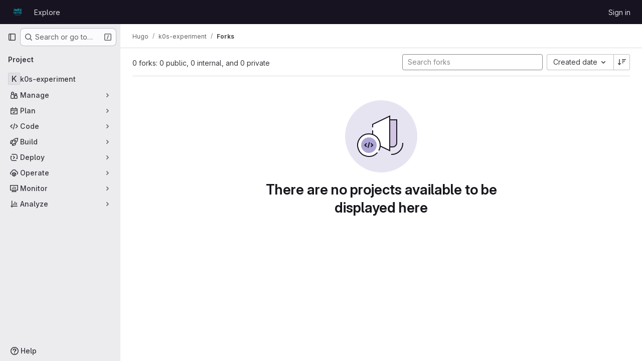

--- FILE ---
content_type: text/javascript; charset=utf-8
request_url: https://forge.liiib.re/assets/webpack/pages.projects.06615390.chunk.js
body_size: 62
content:
(this.webpackJsonp=this.webpackJsonp||[]).push([["pages.projects"],{240:function(e,p,s){s("HVBj"),e.exports=s("gjpc")}},[[240,"runtime","main","commons-pages.projects-pages.projects.activity-pages.projects.alert_management.details-pages.project-2e472f70"]]]);

--- FILE ---
content_type: image/svg+xml
request_url: https://forge.liiib.re/uploads/-/system/appearance/header_logo/1/logo-usage-vertical-tl.svg
body_size: 15831
content:
<?xml version="1.0" encoding="utf-8"?>
<!-- Generator: Adobe Illustrator 18.0.0, SVG Export Plug-In . SVG Version: 6.00 Build 0)  -->
<!DOCTYPE svg PUBLIC "-//W3C//DTD SVG 1.1//EN" "http://www.w3.org/Graphics/SVG/1.1/DTD/svg11.dtd">
<svg version="1.1" id="Calque_1_-_copie_4" xmlns="http://www.w3.org/2000/svg" xmlns:xlink="http://www.w3.org/1999/xlink" x="0px"
	 y="0px" viewBox="0 0 960 560" enable-background="new 0 0 960 560" xml:space="preserve">
<g style="fill: #0db4c7">
	<g>
		<g>
			<path d="M454,149c0,2.7-0.6,5.4-0.9,8.1c-0.6,3.9-0.9,7.5-0.9,11.4v48.3c0,5.7-1.8,11.4-5.1,16.5c-1.8,2.4-3.6,4.2-6.3,5.7
				c-2.4,1.8-5.1,2.4-8.4,2.4c-5.7,0-10.5-2.4-14.7-6.3c-2.1-1.8-3.9-3.9-5.7-6.3c-1.8-2.1-3.6-4.2-5.1-6.3
				c-3-4.2-8.4-11.4-16.8-21.3c-3.9-4.5-7.5-8.7-10.8-11.7c-3.3-3.3-5.7-4.8-7.5-5.1c0,8.4,0,17.1-0.3,25.5c0,3-0.3,6.3-0.3,9.6
				c0,2.7,0.3,5.4,1.2,8.1s1.2,5.4,1.2,8.1c0,1.8-0.6,3.6-1.8,5.1c-1.5,1.5-3.3,3-5.4,4.5c-4.5,2.7-8.4,4.2-12,4.2
				c-0.9-0.3-1.5-1.2-1.8-2.4c-0.9-2.7-1.5-5.7-2.1-8.7s-0.9-5.7-1.2-8.7c-1.2-9.6-2.4-19.2-3.6-28.8c-1.5-10.5-3.3-21-5.1-31.5
				c-0.6-3-1.2-6-1.8-9.3s-1.2-6.6-1.2-9.3c0-1.8,0.6-3.6,1.8-5.4c0.9-1.8,2.4-3.6,3.9-5.1c3.6-3.3,7.2-4.8,10.5-5.1
				c2.4,0,5.1,0.3,7.5,1.2c2.4,0.9,4.5,2.4,5.7,4.8c2.1,3.3,5.1,6,8.4,7.8c2.4,1.5,4.5,3.3,6.3,5.4c1.8,2.4,3.3,4.8,5.1,6.9
				c12,15.6,24.3,31.2,36.6,46.5c0.6-0.6,1.2-1.5,1.5-3c0.3-1.2,0.3-2.7,0.3-4.2c0-3.6,0-6.3,0-7.8v-35.1
				c0.3-12.9,6.6-19.5,19.2-19.8c2.1,0,4.2,1.5,6,3.6C453.1,144.5,454,147,454,149z"/>
			<path d="M543.4,174.5c0,10.8-3,21.6-8.7,33c-5.7,11.7-13.2,20.4-22.2,26.1c-2.7,1.5-7.5,3.9-14.4,6.9c-3.3,1.2-6,2.4-8.7,3.3
				c-2.7,1.2-4.5,1.8-5.7,1.8s-1.8-0.6-2.4-1.8c-0.6-0.9-0.9-1.8-1.2-2.7c-0.6-3-1.2-6.3-1.5-9.9c-0.6-3.3-0.9-6.6-1.2-9.9
				c-1.5-11.4-2.7-22.8-3.6-34.5c-1.2-10.8-2.1-21.6-2.7-32.4c-0.9-7.5-1.2-15.3-1.2-22.8c0-2.4,0.3-3.9,0.9-4.8
				c0.6-0.9,1.8-1.8,3.3-2.7c5.7-2.7,11.7-4.2,18-4.2c10.5,0,19.8,3.6,27.9,10.2c7.8,6.3,13.8,14.4,18,24
				C541.6,161,543.1,167.7,543.4,174.5z M519.4,177c-0.3-14.1-6.9-23.7-20.1-28.5c-1.5-0.6-2.7-0.9-4.2-1.2c-1.5,0-2.4,0.9-2.4,2.4
				c0,0.9,0,1.5,0.3,2.4c1.8,10.8,3,21.6,3,33c0.3,6,0.3,11.7,0.6,17.4c0,3.3-0.3,6.3-0.3,9.6c0,0.6,0,1.2,0.3,2.1
				c0,0.9,0.6,1.8,1.2,2.1c6-4.8,11.1-10.5,15.3-17.4C517.3,192,519.4,184.8,519.4,177z"/>
			<path d="M665.8,135c-1.5-0.9-3.6-1.5-6.3-1.8c-5.4-0.6-9.6-0.9-12.3-0.9c-5.4,0-11.1,0.9-16.8,2.7c-5.7,1.8-11.4,3-17.1,4.2
				c-0.9,0-1.8,0.3-2.4,0.6c-0.6,0-1.5,0.6-1.8,1.2c-0.9,0.9-1.5,2.4-1.5,4.5c0,1.5,0,3,0.3,4.5c-0.3,18.9-1.2,37.5-3,56.1
				c-0.6,6.9-0.9,13.8-0.9,20.7c0,2.7,0.3,5.4,0.9,8.1s1.8,5.1,3.9,7.2c3,2.7,7.5,5.4,13.5,8.1c3,1.2,5.7,2.4,8.7,3
				c2.7,0.6,4.8,1.2,6.6,1.2c5.7,0,9.9-2.1,13.2-5.7c3.3-3.6,4.8-8.1,4.8-13.8c0-1.8,0-3-0.3-3.9c-0.3-0.6-1.2-0.9-3-0.9
				c-8.4,0-15-1.5-19.8-5.1c-5.1-3.3-7.8-9.6-7.8-18.6c0-3,0.3-6,0.6-8.7h15.3c2.1,0,4.8-0.9,7.8-2.4c1.5-0.6,2.7-1.5,3.6-2.7
				c1.2-1.5,1.5-3.3,2.4-4.8s0.9-2.4-0.6-4.2c-1.2-1.2-2.1-1.2-3.6-1.5c-3.3,0-6-0.3-8.7-0.3c-4.8,0-9.9,0-15,0.3
				c0.3-11.1,0.6-21.9,0.6-32.7c1.2-0.3,2.7-0.3,3.9-0.3c3.3,0,6.6,0.3,9.9,0.6c3.3,0.6,6.6,0.9,9.9,0.9c0.9,0,2.1,0,3.3-0.3
				c1.2-0.3,2.1-0.6,2.7-0.9l11.1-8.7c0.6-0.6,0.9-1.5,0.9-2.4C668.5,137,667.6,135.9,665.8,135z"/>
			<g>
				<path d="M584.2,208.8c-0.3,4.5-4.8,16.8-12.3,14.7c-6.6-1.8-10.2-10.8-10.8-16.5c-1.5-13.5,1.5-31.5,0.9-44.7
					c-1.2-10.8-1.5-21.3-0.6-32.1c0.3-3.3,1.5-5.4,4.2-6.6c2.4-1.5,4.8-1.8,7.5-1.8c2.7,0.3,9.3,1.5,10.5,3.3
					c1.2,1.8,1.5,4.2,1.2,7.2c-0.6,7.8-1.2,15.6-1.8,23.4c-0.3,6-0.6,12-0.6,18.3c0.3,3.9,0.6,8.4,1.5,12.9
					C584.2,192,584.5,204.9,584.2,208.8z M587.5,246.9c-0.3,3.3-2.1,6.3-4.5,8.4c-2.7,2.1-10.2,3-13.8,3c-3-0.6-4.8-2.1-5.1-5.4
					c-0.3-2.7-0.6-5.4,0-8.1c0.3-3,1.5-5.7,3.6-7.8c2.1-1.8,9-2.7,12-2.4c3,0.3,5.1,1.8,6.3,4.2
					C587.2,241.2,587.8,243.9,587.5,246.9z"/>
			</g>
			<g>
				<path d="M296.5,175.8c0.3-4.5,0.3-17.7,5.1-19.2c9.3-2.7,17.4,10.5,18,16.2c1.5,13.5-1.5,31.5-0.9,44.7
					c1.2,10.8,1.5,21.3,0.6,32.1c-0.3,3.3-1.5,5.4-4.2,6.6c-2.4,1.5-9.3,1.8-12,1.8c-2.7-0.3-4.8-1.5-6-3.3s-1.5-4.2-1.2-7.2
					c0.6-7.8,1.2-15.6,1.8-23.4c0.3-6,0.6-12,0.6-18.3c-0.3-3.9-0.6-8.4-1.5-12.9C296.2,188,296.2,179.4,296.5,175.8z M293.2,133.2
					c0.3-3.3,2.1-6.3,4.5-8.4c2.7-2.1,5.7-3,9.3-3c3,0.6,9.3,2.1,9.6,5.4c0.3,2.7,0.6,5.4,0,8.1c-0.3,3-1.5,5.7-3.6,7.8
					c-2.1,1.8-9,2.7-12,2.4c-3-0.3-5.1-1.8-6.3-4.2C293.5,138.9,292.9,136.2,293.2,133.2z"/>
			</g>
		</g>
		<g>
			<path d="M403.9,317c0,4.2-0.3,8.4-0.9,13.2c-0.6,4.8-2.1,9-3.9,13.2c-1.8,4.2-4.2,7.5-7.5,9.9c-3.3,2.7-7.5,4.2-12.9,4.2
				c-11.1,0-18.9-3.3-22.8-9.9c-3.9-6.3-6-14.7-5.7-25.2c0-7.5,0.9-15,3.3-22.2c2.4-7.2,6.9-12.9,13.5-16.8
				c3.9-2.4,7.8-3.3,12.3-3.3c4.2,0,7.8,1.2,11.1,3.9c3,2.4,5.4,5.7,7.5,9.6C401.8,301.5,403.9,309.5,403.9,317z M385.6,326.7
				c0-3-0.6-6-1.2-9c-0.3-2.1-1.5-6-3-12c-0.6-2.7-1.5-4.8-2.4-6.9c-0.9-1.8-1.8-2.7-2.4-2.7c-2.1,0-3.6,0.9-4.8,2.1
				c-1.2,1.5-2.1,3-2.4,5.4c-0.9,4.8-1.2,8.7-1.2,12c0,2.1,0.3,4.5,0.6,7.2c0.3,3,0.9,6,1.8,8.7c0.9,2.7,2.1,5.4,3.9,7.2
				c1.8,2.1,4.2,3.3,6.9,3.3c0.9,0,1.8-0.6,2.4-2.1c0.6-1.5,0.9-3,1.5-4.8C385.3,331.2,385.6,328.5,385.6,326.7z"/>
			<path d="M414.4,301.8c0-2.7,0.9-5.4,3-8.1c1.8-3,3.6-5.4,5.4-7.5c1.5-1.8,3.6-4.5,6.6-7.8c1.5-1.5,2.7-2.7,4.2-3.6
				c3-2.1,8.4-2.1,9.9,1.8c0.6,1.2,1.2,2.1,1.2,2.7c0,1.2-0.9,2.7-2.4,4.2s-3,3.3-4.8,5.1c-2.1,1.8-3.6,3.9-5.1,6
				c-1.2,1.8-2.1,3.9-2.1,6c0,1.8,0.9,3.9,2.7,6.6c1.8,2.4,4.2,4.8,6.6,7.8c2.4,3,4.5,6,6.3,9.3c2.1,3.3,3,6.9,3,10.5
				c0,6.3-2.4,12.9-6.9,19.5c-2.1,3.3-4.5,6-7.5,7.8c-2.7,2.1-5.7,3-8.7,3c-0.6,0-1.5-0.3-2.1-1.2c-0.6-0.6-1.5-1.5-2.1-2.7
				c-1.2-2.4-2.1-4.2-2.1-5.7c0-0.6,0.3-1.2,0.6-1.8c0.6-0.9,1.2-1.5,1.8-1.5c0.9,0,1.8-0.6,2.7-1.5c0.9-1.2,1.8-2.4,2.7-4.2
				c1.8-3.6,3-6.3,3.6-7.8c0.6-2.4,1.2-4.8,1.2-7.2c0-3-0.9-6-2.7-8.4c-1.8-2.4-3.6-4.8-6-7.2c-2.4-2.1-4.2-4.5-6-6.6
				C415.3,307.2,414.4,304.5,414.4,301.8z"/>
			<path d="M516.4,286.2c0,2.7-0.6,4.8-1.8,6.3c-1.2,1.5-2.7,2.7-4.8,3c-2.1,0.6-4.2,0.9-6.6,0.9c-2.4,0.3-4.5,0.3-6.6,0.3
				c-1.8,0-3.9,0-5.7,0c-0.3,3-0.6,5.7-1.2,8.7c-0.6,3-0.9,6-1.2,9l-0.6,25.2c0,1.8,0,3.9,0,6.3c0,2.4-0.3,5.1-0.9,7.2
				c-0.6,2.4-1.5,4.2-2.7,5.7s-3.3,2.4-6,2.7c-0.6,0.3-1.2,0.3-1.8,0.3c-0.9,0-1.5-0.6-1.8-1.8c-0.3-0.9-0.6-1.8-0.6-2.4
				c0-4.5,0.3-9,0.9-13.5c0.9-10.8,1.5-21.6,1.5-32.1c0-5.7-0.6-11.4-1.5-17.1c-1.5-0.3-3.6-0.9-6-1.5c-2.4-0.6-5.1-1.2-7.5-2.1
				c-2.4-0.9-4.5-2.4-6.3-3.9s-2.7-3.3-2.7-5.1c0-0.9,0.3-2.1,1.2-2.7c0.6-0.9,1.5-1.2,2.4-1.2h5.1c0.3-0.3,0.9-0.6,1.8-0.9
				c0.9-0.3,1.8-0.3,2.7-0.3c2.1,0,3.6,0,4.5,0c6.6,0,13.2,0.6,20.1,1.2c3.9,0.3,7.8,0.6,11.7,1.2c1.8,0.9,3.3,1.2,5.1,1.5
				c1.8-0.3,3.3-0.3,5.1-0.6c1.5,0,2.4,0.6,3.3,1.8C516.1,283.5,516.4,284.7,516.4,286.2z"/>
			<path d="M567.1,359.4c-1.2,0.6-2.4,0.9-4.2,1.2c-3.6,0.3-6.6,0.6-8.4,0.6c-3.6,0-7.5-0.6-11.4-1.8s-7.8-2.1-11.7-2.7
				c-0.6,0-1.2-0.3-1.5-0.3c-0.6,0-0.9-0.3-1.2-0.9c-0.6-0.6-0.9-1.5-0.9-3.3c0-0.9,0-2.1,0-3.3c-0.3-12.9-0.9-25.8-2.1-38.4
				c-0.3-4.8-0.6-9.6-0.6-14.1c0-1.8,0.3-3.6,0.6-5.7c0.6-1.8,1.2-3.6,2.7-5.1c2.1-1.8,5.1-3.6,9.3-5.4c2.1-0.9,3.9-1.5,6-2.1
				c1.8-0.6,3.3-0.9,4.5-0.9c3.9,0,6.9,1.5,9,3.9c2.1,2.4,3.3,5.7,3.3,9.6c0,1.2,0,2.1,0,2.7c-0.3,0.6-0.9,0.6-2.1,0.6
				c-5.7,0-10.2,1.2-13.5,3.6c-3.6,2.4-5.1,6.6-5.1,12.9c0,2.1,0,3.9,0.3,6h10.5c1.5,0,3.3,0.6,5.4,1.5c2.1,0.9,6.6,3,5.7,6
				c-0.3,0.9-0.9,1.8-1.8,2.1c-2.4,1.2-6,0.9-8.7,0.9c-3.3,0-6.9,0-10.2-0.3c0.3,7.5,0.3,15,0.3,22.5c0.9,0.3,1.8,0.3,2.7,0.3
				c2.4,0,4.5-0.3,6.9-0.6c2.4-0.6,4.5-0.6,6.9-0.6c0.6,0,1.2,0,2.1,0c0.9,0.3,1.5,0.3,1.8,0.6l7.8,6c0.3,0.6,0.6,1.2,0.6,1.8
				C568.9,357.9,568.3,358.7,567.1,359.4z"/>
			<path d="M630.4,354c0,2.7-6.6,4.8-8.7,4.8c-0.9,0-2.1-0.6-3-1.2c-0.9-0.9-2.1-1.8-3.3-3c-2.4-2.7-4.5-5.7-6.6-8.7
				c-2.1-3.3-4.2-6.3-6.3-8.7c-2.1-2.4-3.9-3.9-5.4-3.9v18.9c0,0.6-0.3,1.8-1.2,3.3c-0.6,1.5-1.8,3-3,4.8c-1.2,1.5-2.4,3-3.6,4.2
				s-2.4,1.8-3.3,2.1c-6,0-9-3.3-9-9.6c0-3,0.3-6,0.9-9c0.6-4.5,0.6-8.7,0.6-12.9c0-11.4-0.6-22.8-1.5-33.9
				c-0.6-5.7-0.9-11.1-0.9-16.8c0-9,8.1-15.6,16.5-15.6c5.7,0,12,1.2,18.3,3.9c3,1.5,5.4,3.3,7.5,5.4c1.8,2.4,2.7,5.1,2.7,8.7
				c0,3.3-0.9,6.9-2.7,9.9c-1.8,3.3-3.6,6.3-6,9c-2.1,2.7-4.2,5.1-6,7.2c-1.8,2.1-2.7,3.6-2.7,4.8c0,0.3,0.6,0.9,1.5,1.8
				c0.9,0.9,2.1,1.8,3.3,2.7c2.7,2.1,4.8,3.6,6,4.5c2.1,1.8,4.2,3.9,6,6c1.8,1.8,3,3.9,3.9,6s1.5,4.5,2.4,6.9
				c0.6,0.9,1.2,2.4,1.8,4.2C629.8,351.5,630.4,353,630.4,354z M608.5,288.5c0-1.8-0.6-3-1.5-3.6c-0.9-0.6-2.1-0.6-3.6-0.6
				c-1.2,0-2.7,0.3-4.2,0.9c-1.5,0.6-3,1.2-4.2,1.8l0.6,23.4c1.2-0.6,2.7-1.8,4.2-3.6c1.5-1.8,3-3.9,4.2-6
				C607,295.5,608.5,291.5,608.5,288.5z"/>
			<path d="M670,336.5c0,2.7-0.9,5.4-3,8.1c-1.8,3-3.6,5.4-5.4,7.5c-1.5,1.8-3.6,4.5-6.6,7.8c-1.5,1.5-2.7,2.7-4.2,3.9
				c-5.7,4.2-14.4-2.4-8.7-8.4c1.5-1.5,3-3.3,4.8-5.1c2.1-1.8,3.6-3.9,5.1-6c1.2-1.8,2.1-3.9,2.1-6c0-1.8-0.9-3.9-2.7-6.6
				c-1.8-2.4-4.2-4.8-6.6-7.8s-4.5-6-6.3-9.3c-2.1-3.3-3-6.9-3-10.5c0-6.3,2.4-12.9,6.9-19.5c2.1-3.3,4.5-6,7.5-7.8
				c2.7-2.1,5.7-3,8.7-3c0.6,0,1.5,0.3,2.1,1.2c0.6,0.6,1.5,1.5,2.1,2.7c1.2,2.4,2.1,4.2,2.1,5.7c0,2.4-3,3.3-4.5,4.5
				c-3.6,3-5.7,8.1-6.9,12.3c-0.6,2.4-1.2,4.8-1.2,7.2c0,3,0.9,6,2.7,8.4c1.8,2.4,3.6,4.8,6,7.2c2.4,2.1,4.2,4.5,6,6.6
				C669.1,331.2,670,333.5,670,336.5z"/>
			<path d="M336.7,280.2c0.3-1.8,0-3.6-0.9-4.8c-0.9-1.2-5.4-2.1-7.2-2.1c-1.8-0.3-3.6,0.3-5.1,1.2c-1.8,0.9-2.7,2.4-2.7,4.2
				c-0.6,6.9-0.3,13.8,0.6,20.7c0.3,1.5,0,3.3,0,4.8s0,3.6-0.6,5.1c-0.6,1.2-2.7,1.5-4.2,1.8c-2.1,0.3-4.2,0.6-6.3,0.6
				s-3.9-0.3-3.9-2.4c0-0.3,0-0.9,0-1.2c0-7.8,0.6-15.9,0-23.7c0-0.3,0-0.6,0-1.2c-0.6-3.6-6-9.3-12.3-7.5
				c-3.3,0.9-3.3,9.6-3.6,12.3c-0.3,2.4,0,28.2,0.3,31.2c0.6,3,0.9,5.7,0.9,8.1c0,3.9,0,8.1-0.3,11.7c-0.3,5.1-0.6,10.2-1.2,15
				c-0.3,1.8,0,3.6,0.9,4.8s2.1,2.1,4.2,2.1c1.8,0.3,6.6-0.3,8.4-1.2c1.8-0.9,2.7-2.4,2.7-4.2c0.6-6.9,0.3-13.8-0.6-20.7
				c-0.3-1.2,0-2.4,0-3.6c0-0.9,0-2.1,0.3-3c0.6-0.9,1.5-1.2,2.7-1.5s2.4-0.6,3.6-0.6c1.8-0.3,3.9-0.3,6,0s2.7,1.2,2.7,3
				c-0.3,2.4,0,4.8-0.3,6.9c0,3.6,0,7.2,0,11.1c0,0.6,0,0.9,0,1.5c0.3,3.6,3,9.3,7.5,10.5c5.1,1.2,8.1-6.6,8.4-9.6
				c0.3-2.4,0-30.9-0.3-34.2c-0.6-3-0.9-5.7-0.9-8.1c0-3.9,0-8.1,0.3-11.7C335.8,290,336.1,285,336.7,280.2z"/>
		</g>
	</g>
	<g>
		<path d="M319.3,411.9v-17.7h3v7.8h8.7v-7.8h3v17.7h-3v-7.2h-8.7v7.2H319.3z"/>
		<path d="M353.8,409.5c-1.8,1.8-3.9,2.7-6.6,2.7c-2.7,0-4.8-0.9-6.6-2.7s-2.7-3.9-2.7-6.6c0-2.7,0.9-4.8,2.7-6.6s3.9-2.7,6.6-2.7
			c2.7,0,4.8,0.9,6.6,2.7s2.7,3.9,2.7,6.6C356.5,405.5,355.6,407.7,353.8,409.5z M351.7,398.4c-1.2-1.2-2.7-1.8-4.5-1.8
			s-3.3,0.6-4.5,1.8s-1.8,2.7-1.8,4.5s0.6,3.3,1.8,4.5s2.7,1.8,4.5,1.8s3.3-0.6,4.5-1.8s1.8-2.7,1.8-4.5
			C353.5,401.4,352.9,399.9,351.7,398.4z"/>
		<path d="M366.1,396.5c-0.9,0-1.5,0.3-2.1,0.6s-0.9,0.9-0.9,1.5s0.3,1.2,0.9,1.5c0.6,0.3,1.8,0.9,3.6,1.2s3.3,1.2,4.2,1.8
			c0.9,0.9,1.5,2.1,1.5,3.6s-0.6,2.7-1.8,3.9s-2.7,1.5-4.5,1.5c-2.7,0-5.1-0.9-7.5-3l1.8-2.4c1.8,1.5,3.6,2.4,5.7,2.4
			c0.9,0,1.8-0.3,2.4-0.6c0.6-0.3,0.9-0.9,0.9-1.5s-0.3-1.2-0.9-1.5c-0.6-0.3-1.5-0.6-2.7-0.9c-1.2-0.3-2.4-0.6-3-0.9
			c-0.6-0.3-1.2-0.6-1.8-0.9c-0.9-0.9-1.5-2.1-1.5-3.6s0.6-3,1.8-3.9s2.7-1.2,4.5-1.2c1.2,0,2.4,0.3,3.3,0.6c1.2,0.3,2.1,0.9,3,1.5
			l-1.5,2.4c-0.6-0.6-1.2-0.9-2.1-1.2C367.6,396.9,366.7,396.5,366.1,396.5z"/>
		<path d="M383.5,397.2v15h-3v-15h-5.4v-2.7h13.8v2.7H383.5z"/>
		<path d="M392.2,394.2h3v17.7h-3V394.2z"/>
		<path d="M413.8,394.2h3v17.7h-3.3l-9.9-12.9v12.9h-3v-17.7h3l10.2,13.2V394.2z"/>
		<path d="M434.2,403.5h3v6c-1.8,1.8-4.2,2.7-7.2,2.7c-2.7,0-4.8-0.9-6.6-2.7s-2.7-3.9-2.7-6.6c0-2.7,0.9-4.8,2.7-6.6
			s3.9-2.7,6.6-2.7c2.4,0,4.8,0.6,6.3,2.1l-1.5,2.4c-0.6-0.6-1.5-0.9-2.1-1.2s-1.5-0.3-2.4-0.3c-1.8,0-3.3,0.6-4.5,1.8
			s-1.8,2.7-1.8,4.5s0.6,3.3,1.8,4.5s2.7,1.8,4.2,1.8c1.8,0,3-0.3,4.2-1.2V403.5z"/>
		<path d="M451.6,397.2v4.8h7.8v2.7h-7.8v7.2h-3v-17.7h11.7v2.7h-8.7V397.2z"/>
		<path d="M478.9,409.5c-1.8,1.8-3.9,2.7-6.6,2.7c-2.7,0-4.8-0.9-6.6-2.7s-2.7-3.9-2.7-6.6c0-2.7,0.9-4.8,2.7-6.6s3.9-2.7,6.6-2.7
			c2.7,0,4.8,0.9,6.6,2.7s2.7,3.9,2.7,6.6C481.6,405.5,480.7,407.7,478.9,409.5z M476.5,398.4c-1.2-1.2-2.7-1.8-4.5-1.8
			s-3.3,0.6-4.5,1.8s-1.8,2.7-1.8,4.5s0.6,3.3,1.8,4.5s2.7,1.8,4.5,1.8s3.3-0.6,4.5-1.8s1.8-2.7,1.8-4.5
			C478.3,401.4,477.7,399.9,476.5,398.4z"/>
		<path d="M499.6,400.2c0,3-1.2,4.8-3.9,5.4l4.5,6.3h-3.9l-4.2-6h-3.9v6h-3v-17.7h6.6c2.7,0,4.5,0.6,5.7,1.5
			C499,396.5,499.6,398,499.6,400.2z M495.7,402.5c0.6-0.6,0.9-1.5,0.9-2.4c0-1.2-0.3-1.8-0.9-2.4c-0.6-0.3-1.8-0.6-3.3-0.6h-3.9
			v6.3h3.6C493.9,403.5,495.1,403.2,495.7,402.5z"/>
		<path d="M514.3,397.2v4.8h7.8v2.7h-7.8v7.2h-3v-17.7H523v2.7h-8.7V397.2z"/>
		<path d="M541,400.2c0,3-1.2,4.8-3.9,5.4l4.5,6.3H538l-4.2-6h-3.9v6h-3v-17.7h6.6c2.7,0,4.5,0.6,5.7,1.5
			C540.4,396.5,541,398,541,400.2z M537.1,402.5c0.6-0.6,0.9-1.5,0.9-2.4c0-1.2-0.3-1.8-0.9-2.4c-0.6-0.3-1.8-0.6-3.3-0.6h-3.9v6.3
			h3.6C535.3,403.5,536.5,403.2,537.1,402.5z"/>
		<path d="M558.1,394.2v2.7h-9.3v4.8h8.4v2.7h-8.4v4.8h9.6v2.7h-12.6v-17.7H558.1z"/>
		<path d="M574.9,394.2v2.7h-9.3v4.8h8.4v2.7h-8.4v4.8h9.6v2.7h-12.6v-17.7H574.9z"/>
		<path d="M592.6,396.5c1.8,1.5,2.7,3.6,2.7,6.3s-0.9,4.8-2.4,6.6c-1.8,1.5-4.2,2.4-7.5,2.4h-6v-17.7h6
			C588.4,394.2,590.8,395,592.6,396.5z M592,403.2c0-3.9-2.4-6-6.9-6h-3v12h3.3c2.1,0,3.9-0.6,4.8-1.5
			C591.4,406.7,592,405.2,592,403.2z"/>
		<path d="M613.9,409.5c-1.8,1.8-3.9,2.7-6.6,2.7s-4.8-0.9-6.6-2.7c-1.8-1.8-2.7-3.9-2.7-6.6c0-2.7,0.9-4.8,2.7-6.6
			c1.8-1.8,3.9-2.7,6.6-2.7s4.8,0.9,6.6,2.7c1.8,1.8,2.7,3.9,2.7,6.6C616.6,405.5,615.7,407.7,613.9,409.5z M611.8,398.4
			c-1.2-1.2-2.7-1.8-4.5-1.8s-3.3,0.6-4.5,1.8s-1.8,2.7-1.8,4.5s0.6,3.3,1.8,4.5c1.2,1.2,2.7,1.8,4.5,1.8s3.3-0.6,4.5-1.8
			s1.8-2.7,1.8-4.5C613.6,401.4,613,399.9,611.8,398.4z"/>
		<path d="M623.8,411.9h-3v-17.7h4.8l5.4,11.1l5.4-11.1h4.5v17.7h-3V398l-6.3,12.3h-1.8l-6-12.3V411.9z"/>
		<path d="M383.2,422h3v17.7h-3.3l-9.9-12.9v12.9h-3V422h3l10.2,13.2V422z"/>
		<path d="M406.3,437.4c-1.8,1.8-3.9,2.7-6.6,2.7c-2.7,0-4.8-0.9-6.6-2.7s-2.7-3.9-2.7-6.6c0-2.7,0.9-4.8,2.7-6.6s3.9-2.7,6.6-2.7
			c2.7,0,4.8,0.9,6.6,2.7s2.7,3.9,2.7,6.6S408.1,435.5,406.3,437.4z M403.9,426.2c-1.2-1.2-2.7-1.8-4.5-1.8s-3.3,0.6-4.5,1.8
			s-1.8,2.7-1.8,4.5s0.6,3.3,1.8,4.5s2.7,1.8,4.5,1.8s3.3-0.6,4.5-1.8s1.8-2.7,1.8-4.5S405.1,427.5,403.9,426.2z"/>
		<path d="M419.2,424.7v15h-3v-15h-5.4V422h13.8v2.7H419.2z"/>
		<path d="M438.1,424.7v4.8h7.8v2.7h-7.8v7.2h-3v-17.7h11.7v2.7h-8.7V424.7z"/>
		<path d="M465.4,437.4c-1.8,1.8-3.9,2.7-6.6,2.7c-2.7,0-4.8-0.9-6.6-2.7s-2.7-3.9-2.7-6.6c0-2.7,0.9-4.8,2.7-6.6s3.9-2.7,6.6-2.7
			c2.7,0,4.8,0.9,6.6,2.7s2.7,3.9,2.7,6.6C468.1,433.5,467.2,435.5,465.4,437.4z M463.3,426.2c-1.2-1.2-2.7-1.8-4.5-1.8
			s-3.3,0.6-4.5,1.8s-1.8,2.7-1.8,4.5s0.6,3.3,1.8,4.5s2.7,1.8,4.5,1.8s3.3-0.6,4.5-1.8s1.8-2.7,1.8-4.5S464.5,427.5,463.3,426.2z"
			/>
		<path d="M486.4,427.7c0,3-1.2,4.8-3.9,5.4l4.5,6.3h-3.9l-4.2-6H475v6h-3v-17.7h6.6c2.7,0,4.5,0.6,5.7,1.5
			C485.8,424.5,486.4,426,486.4,427.7z M482.5,430.5c0.6-0.6,0.9-1.5,0.9-2.4c0-1.2-0.3-1.8-0.9-2.4c-0.6-0.3-1.8-0.6-3.3-0.6h-3.9
			v6.3h3.6C480.7,431,481.6,430.7,482.5,430.5z"/>
		<path d="M510.1,423.5c1.2,0.9,1.8,2.7,1.8,4.8s-0.6,3.6-1.8,4.8c-1.2,0.9-3.3,1.5-5.7,1.5h-3v5.1h-3v-17.7h6
			C506.8,422,508.9,422.7,510.1,423.5z M508,431c0.6-0.6,0.9-1.5,0.9-2.7s-0.3-2.1-1.2-2.7c-0.9-0.6-1.8-0.9-3.6-0.9h-3v7.2h3.6
			C506.2,432,507.4,431.7,508,431z"/>
		<path d="M529.6,427.7c0,3-1.2,4.8-3.9,5.4l4.5,6.3h-3.9l-4.2-6h-3.9v6h-3v-17.7h6.6c2.7,0,4.5,0.6,5.7,1.5
			C529.3,424.5,529.6,426,529.6,427.7z M525.7,430.5c0.6-0.6,0.9-1.5,0.9-2.4c0-1.2-0.3-1.8-0.9-2.4c-0.6-0.3-1.8-0.6-3.3-0.6h-3.9
			v6.3h3.6C523.9,431,525.1,430.7,525.7,430.5z"/>
		<path d="M549.1,437.4c-1.8,1.8-3.9,2.7-6.6,2.7c-2.7,0-4.8-0.9-6.6-2.7c-1.8-1.8-2.7-3.9-2.7-6.6c0-2.7,0.9-4.8,2.7-6.6
			c1.8-1.8,3.9-2.7,6.6-2.7c2.7,0,4.8,0.9,6.6,2.7c1.8,1.8,2.7,3.9,2.7,6.6S550.9,435.5,549.1,437.4z M547,426.2
			c-1.2-1.2-2.7-1.8-4.5-1.8c-1.8,0-3.3,0.6-4.5,1.8c-1.2,1.2-1.8,2.7-1.8,4.5s0.6,3.3,1.8,4.5c1.2,1.2,2.7,1.8,4.5,1.8
			c1.8,0,3.3-0.6,4.5-1.8c1.2-1.2,1.8-2.7,1.8-4.5S548.2,427.5,547,426.2z"/>
		<path d="M558.7,424.7v4.8h7.8v2.7h-7.8v7.2h-3v-17.7h11.7v2.7h-8.7V424.7z"/>
		<path d="M571.3,422h3v17.7h-3V422z"/>
		<path d="M586.3,424.7v15h-3v-15h-5.4V422h13.8v2.7H586.3z"/>
	</g>
</g>
</svg>
